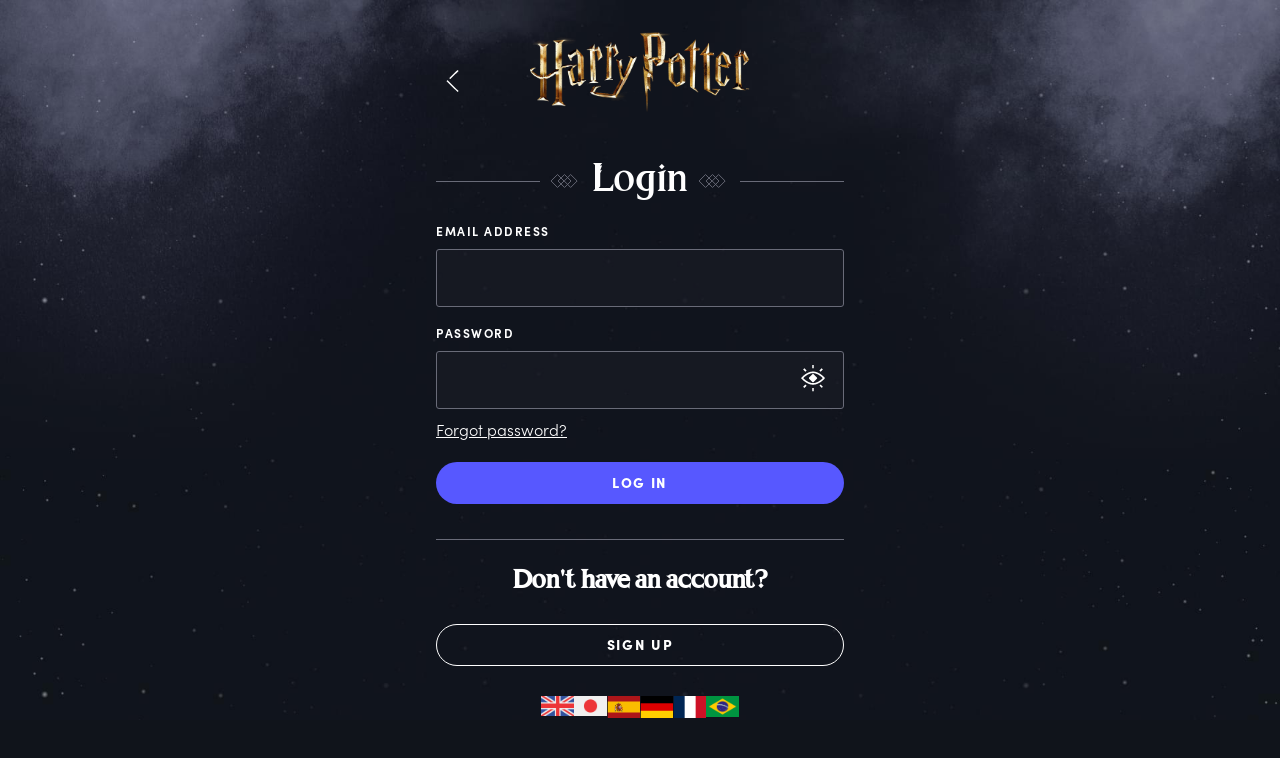

--- FILE ---
content_type: text/html; charset=utf-8
request_url: https://www.harrypotter.com/store?store=hpshopuk&path=/products/butterbeer-stained-glass-pin
body_size: 7009
content:
<!DOCTYPE html><html lang="en"><head><meta charSet="utf-8" data-next-head=""/><meta name="viewport" content="width=device-width" data-next-head=""/><script type="application/ld+json" class="jsx-4b265fc21e39f985">{"@context":"https://schema.org","@type":"WebSite","name":"Harry Potter","url":"https://www.harrypotter.com/"}</script><script class="jsx-4b265fc21e39f985">window.dataLayer = window.dataLayer || [];</script><script class="jsx-4b265fc21e39f985">(function(w,d,s,l,i){w[l]=w[l]||[];w[l].push({'gtm.start':
                new Date().getTime(),event:'gtm.js'});var f=d.getElementsByTagName(s)[0],
                j=d.createElement(s),dl=l!='dataLayer'?'&l='+l:'';j.async=true;j.src=
                'https://www.googletagmanager.com/gtm.js?id='+i+dl;f.parentNode.insertBefore(j,f);
                })(window,document,'script','dataLayer',"GTM-KWZ6WWS");</script><script class="jsx-4b265fc21e39f985">window.twttr=function(t,e,r){var n,i=t.getElementsByTagName(e)[0],w=window.twttr||{};return t.getElementById(r)?w:((n=t.createElement(e)).id=r,n.src="https://platform.twitter.com/widgets.js",i.parentNode.insertBefore(n,i),w._e=[],w.ready=function(t){w._e.push(t)},w)}(document,"script","twitter-wjs");</script><link rel="icon" href="[data-uri]" sizes="16x16" class="jsx-4b265fc21e39f985"/><link rel="icon" href="[data-uri]" sizes="32x32" class="jsx-4b265fc21e39f985"/><link rel="icon" href="[data-uri]" sizes="96x96" class="jsx-4b265fc21e39f985"/><link rel="manifest" href="/manifest.json" class="jsx-4b265fc21e39f985"/><link rel="icon" type="image/png" sizes="512x512" href="/images/mobile/androidIcons/android-512x512.png" class="jsx-4b265fc21e39f985"/><link rel="icon" type="image/png" sizes="192x192" href="/images/mobile/androidIcons/android-192x192.png" class="jsx-4b265fc21e39f985"/><link rel="apple-touch-icon" sizes="180x180" href="/images/mobile/iosIcons/ios-180x180.png" class="jsx-4b265fc21e39f985"/><link rel="apple-touch-icon" sizes="152x152" href="/images/mobile/iosIcons/ios-152x152.png" class="jsx-4b265fc21e39f985"/><link rel="apple-touch-icon" sizes="120x120" href="/images/mobile/iosIcons/ios-120x120.png" class="jsx-4b265fc21e39f985"/><link rel="apple-touch-icon" sizes="76x76" href="/images/mobile/iosIcons/ios-76x76.png" class="jsx-4b265fc21e39f985"/><link rel="preconnect" href="https://images.ctfassets.net" class="jsx-4b265fc21e39f985"/><link rel="preconnect" href="https://contentful.harrypotter.com" class="jsx-4b265fc21e39f985"/><link rel="preconnect" href="https://api.segment.io" class="jsx-4b265fc21e39f985"/><link rel="preconnect" href="https://www.google-analytics.com" class="jsx-4b265fc21e39f985"/><link rel="preconnect" href="https://connect.facebook.net" class="jsx-4b265fc21e39f985"/><link rel="preconnect" href="https://www.googleadservices.com" class="jsx-4b265fc21e39f985"/><link rel="preconnect" href="https://stats.g.doubleclick.net" class="jsx-4b265fc21e39f985"/><link rel="preconnect" href="https://www.google.com" class="jsx-4b265fc21e39f985"/><link rel="preconnect" href="https://cdn.segment.com" class="jsx-4b265fc21e39f985"/><link rel="preconnect" href="https://unpkg.com" class="jsx-4b265fc21e39f985"/><link rel="preload" href="/fonts/sofia-pro/normal_normal_300.woff2" as="font" type="font/woff2" crossorigin="anonymous" class="jsx-4b265fc21e39f985"/><link rel="preload" href="/fonts/sofia-pro/normal_normal_400.woff2" as="font" type="font/woff2" crossorigin="anonymous" class="jsx-4b265fc21e39f985"/><link rel="preload" href="/fonts/sofia-pro/normal_normal_700.woff2" as="font" type="font/woff2" crossorigin="anonymous" class="jsx-4b265fc21e39f985"/><link rel="preload" href="/fonts/harry-beast/HarryBeastDisplay-Regular.woff2" as="font" type="font/woff2" crossorigin="anonymous" class="jsx-4b265fc21e39f985"/><link rel="preload" href="/fonts/harry-beast/HarryBeastStandard-Regular.woff2" as="font" type="font/woff2" crossorigin="anonymous" class="jsx-4b265fc21e39f985"/><link rel="preload" href="/_next/static/css/2f2eb1bcfbb6da27.css" as="style"/><link rel="stylesheet" href="/_next/static/css/2f2eb1bcfbb6da27.css" data-n-g=""/><link rel="preload" href="/_next/static/css/37d5ef8b0a8959cf.css" as="style"/><link rel="stylesheet" href="/_next/static/css/37d5ef8b0a8959cf.css" data-n-p=""/><noscript data-n-css=""></noscript><script defer="" nomodule="" src="/_next/static/chunks/polyfills-42372ed130431b0a.js"></script><script src="/_next/static/chunks/webpack-5a10a1c28de000d0.js" defer=""></script><script src="/_next/static/chunks/framework-3a8b7f4e89caaadc.js" defer=""></script><script src="/_next/static/chunks/main-7756e8bcdbe7dfc5.js" defer=""></script><script src="/_next/static/chunks/pages/_app-afe06c891e9ef1a9.js" defer=""></script><script src="/_next/static/chunks/771-a8d90f9421edec84.js" defer=""></script><script src="/_next/static/chunks/pages/store-7d9e362413f8880b.js" defer=""></script><script src="/_next/static/6925904dcf7c8c0ede53cf277c37e638de421484/_buildManifest.js" defer=""></script><script src="/_next/static/6925904dcf7c8c0ede53cf277c37e638de421484/_ssgManifest.js" defer=""></script></head><body><div id="__next"><div style="position:relative"><div class="StoreRedirect_root__MH581"><div class="Loaders_loader__9aNar"><div class="Loaders_loaderContainer__5OLGQ"><div class="RenderAnimation_timeturner___Ndrt"><div class="RenderAnimation_inner__KGyjY "></div></div></div></div></div></div><div id="full-screen-effects"></div><div id="modal-root"></div></div><script id="__NEXT_DATA__" type="application/json">{"props":{"pageProps":{"query":{"store":"hpshopuk","path":"/products/butterbeer-stained-glass-pin"},"__lang":"en","__namespaces":{"common":{"test":"This is a test english string","houses":{"gryffindor":"Gryffindor","hufflepuff":"Hufflepuff","ravenclaw":"Ravenclaw","slytherin":"Slytherin"},"date-format-MM/DD/YYYY":"MM/DD/YYYY","date-format-DD/MM/YYYY":"DD/MM/YYYY","date-format-YYYY/MM/DD":"YYYY/MM/DD"}}}},"page":"/store","query":{"store":"hpshopuk","path":"/products/butterbeer-stained-glass-pin"},"buildId":"6925904dcf7c8c0ede53cf277c37e638de421484","runtimeConfig":{"REACT_APP_ENABLE_HEAP_DUMPING":"TRUE","REACT_APP_HEAP_DUMP_THRESHOLD":"1433","REACT_APP_ENV":"prod","REACT_APP_HEAP_BUCKET":"aws-dfe-ww-prod.hp-web-nextjs-heapdump.eu-west-1","REACT_APP_ANCHORLINK_DEBUGGING":"TRUE","REACT_APP_AUTH_ID_TOKEN_ENABLED":"TRUE","REACT_APP_BUGSNAG_API_KEY":"779c2d87262782f275d498bd9eb2cfa5","REACT_APP_BUGSNAG_CLIENT_API_KEY":"779c2d87262782f275d498bd9eb2cfa5","REACT_APP_COLLECTIONS":"TRUE","REACT_APP_CONTENTFUL_IMAGE_CDN_DOMAIN":"images.ctfassets.net","REACT_APP_CONTENTFUL_IMAGE_QUALITY":"75","REACT_APP_COVID_MESSAGING":"LIMITED","REACT_APP_DISABLE_GOLD_GIFT_FLOW":"TRUE","REACT_APP_DISCOVER_V3_ENABLED":"TRUE","REACT_APP_DOMAIN":"harrypotter.com","REACT_APP_ECOM_AGE_GATE_ENABLED":"TRUE","REACT_APP_EDIT_EMAIL_ENABLED":"TRUE","REACT_APP_FACEBOOK_APP_ID":"303320517250158","REACT_APP_FEDERATED_API":"https://api.wizardingworld.com/v3","REACT_APP_GENERATE_SOURCE_MAPS":"FALSE","REACT_APP_GOOGLE_SITE_VERIFICATION_ID":"x95QCeHBTWOSqGkjvhOBoxCnmzKMI_2U76TN6qJi6KU","REACT_APP_GTM_CONTAINER_ID":"GTM-KWZ6WWS","REACT_APP_HOGWARTS_LEGACY_UNLINK_ENABLED":"TRUE","REACT_APP_HOMEPAGE_V2_ENABLED":"TRUE","REACT_APP_INTERNAL_FEDERATED_API":"https://api.int.wizardingworld.com/v3","REACT_APP_MY_WIZARDING_WORLD_URL":"https://my.harrypotter.com","REACT_APP_OPTIMIZELY_CONFIG":"{\"splitRegistrationExperimentID\":\"5813813463744512\",\"splitRegistrationControlID\":\"5358190448082944\",\"splitRegistrationVariantID\":\"5528902513197056\"}","REACT_APP_PORTRAIT_LANDING_ENABLED":"TRUE","REACT_APP_RECAPTCHA_SITE_ID":"6LcRobIZAAAAADthvUTKcTpGbKdH-j0i7MPx0Hnb","REACT_APP_RELEASE_2_2":"TRUE","REACT_APP_SEARCH_API":"https://api.wizardingworld.com/search","REACT_APP_SEARCH_SERVICE":"MOTIF","REACT_APP_SHOP_EMBED_SCRIPT_URL":"https://embed-shop.wizardingworld.com/components/buy-button-component/latest/buy-button-component.js","REACT_APP_SMART_BANNER":"TRUE","REACT_APP_SORTING_V2_ENABLED":"FALSE","REACT_APP_SSR_URI":"https://www.harrypotter.com","REACT_APP_SUPPORTED_LOCALES":"en,ja,es,de,fr,pt","REACT_APP_SWIFTYPE_ENGINE_KEY":"xyrcAFTXV988zLNVRydA","REACT_APP_USER_INTERESTS_ENABLED":"TRUE","REACT_APP_USER_INTEREST_MODAL_SUPPRESSION_DAYS":"14","REACT_APP_USER_POOL_APPCLIENTID":"6cjd2ju8dr2s70ci5lg3j9th2u","REACT_APP_USER_POOL_WEBCLIENTID":"1o8v2mh8sbc28isocj1oml5o11","REACT_APP_VIDEO_PLAYER":"TOP","REACT_APP_WBD_IMAGE_CDN_DOMAIN":"contentful.harrypotter.com","REACT_APP_WBD_IMAGE_CDN_ENABLED":"TRUE","REACT_APP_WBGAMES_DOMAIN":"https://account.wbgames.com","REACT_APP_WWAPI_URI":"https://api.wizardingworld.com/api","REACT_APP_WWASSETS_URL":"https://assets.harrypotter.com","REACT_APP_DOCKER":"TRUE"},"isFallback":false,"isExperimentalCompile":false,"gip":true,"locale":"en","locales":["en","ja","es","de","fr","pt"],"defaultLocale":"en","scriptLoader":[]}</script></body></html>

--- FILE ---
content_type: text/css
request_url: https://www.harrypotter.com/_next/static/css/b939391c8bddab2e.css
body_size: 23744
content:
.ContentTile_image___WXbc{display:block;width:100%}.ContentTile_imageWrapper__El2bH{position:relative}.ContentTile_imageWrapper__El2bH:before{content:"";position:absolute;top:0;right:0;bottom:0;left:0;background:linear-gradient(0deg,#00001B,rgba(0,0,27,0) 20%)}.ContentTile_footer__zM6fB{background-image:url([data-uri]);background-repeat:no-repeat;background-size:100%;height:30px}.ContentTile_info__JFocj{padding:5px 13px;background-color:#00001b}.ContentTile_title__5x9t4{font-size:16px;line-height:21px;min-height:66px;overflow:hidden;line-clamp:4;text-overflow:ellipsis;display:-webkit-box;-webkit-line-clamp:4;-webkit-box-orient:vertical;white-space:normal}.ContentTile_eyebrow__TKRcu,.ContentTile_title__5x9t4{font-family:Sofia Pro,Helvetica,ãƒ’ãƒ©ã‚®ãƒŽè§’ã‚´ Pro W3,Hiragino Kaku Gothic Pro,Osaka,ãƒ¡ã‚¤ãƒªã‚ª,Meiryo,ï¼­ï¼³ ï¼°ã‚´ã‚·ãƒƒã‚¯,MS PGothic,sans-serif;font-weight:400;color:#fff}.ContentTile_eyebrow__TKRcu{font-size:14px;line-height:normal;text-transform:uppercase;background:#0b163b;border-radius:12px;padding:5px 8px;width:-webkit-fit-content;width:-moz-fit-content;width:fit-content;position:relative;top:-18px}@media(max-width:576px){.ContentTile_eyebrow__TKRcu{top:-13px}}.ContentTile_compact__wPE0_ .ContentTile_info__JFocj{min-height:97px}@media(max-width:1042px){.ContentTile_compact__wPE0_ .ContentTile_info__JFocj{min-height:110px}.ContentTile_compact__wPE0_ .ContentTile_eyebrow__TKRcu{font-size:12px;line-height:19px}.ContentTile_compact__wPE0_ .ContentTile_title__5x9t4{font-size:13px;line-height:15.6px;line-clamp:4;text-overflow:ellipsis;display:-webkit-box;min-height:0;-webkit-line-clamp:4;-webkit-box-orient:vertical}}@media(max-width:768px){.ContentTile_compact__wPE0_ *{line-height:14px}.ContentTile_compact__wPE0_ .ContentTile_info__JFocj{min-height:85px}.ContentTile_compact__wPE0_ .ContentTile_title__5x9t4{font-size:12px;margin-bottom:7px;line-clamp:4;text-overflow:ellipsis;display:-webkit-box;min-height:0;-webkit-line-clamp:4;-webkit-box-orient:vertical}.ContentTile_compact__wPE0_ .ContentTile_eyebrow__TKRcu{font-size:10px}}@media(max-width:576px){.ContentTile_compact__wPE0_ .ContentTile_info__JFocj{min-height:101px}}.ContentTile_gryffindor___wha5 .ContentTile_eyebrow__TKRcu{background:#4b1b1b}.ContentTile_gryffindor___wha5 .ContentTile_footer__zM6fB{background-image:url([data-uri]);background-repeat:no-repeat;background-size:100%}.ContentTile_gryffindor___wha5 .ContentTile_info__JFocj{background:#1b0a0a}.ContentTile_gryffindor___wha5 .ContentTile_imageWrapper__El2bH:before{content:"";background:linear-gradient(0deg,#1B0A0A,rgba(27,10,10,0) 20%)}.ContentTile_hufflepuff__wTu7i .ContentTile_eyebrow__TKRcu{background:#302611}.ContentTile_hufflepuff__wTu7i .ContentTile_footer__zM6fB{background-image:url([data-uri]);background-repeat:no-repeat;background-size:100%}.ContentTile_hufflepuff__wTu7i .ContentTile_info__JFocj{background:#161108}.ContentTile_hufflepuff__wTu7i .ContentTile_imageWrapper__El2bH:before{content:"";background:linear-gradient(0deg,#161108,rgba(22,17,8,0) 20%)}.ContentTile_slytherin__PcmA8 .ContentTile_eyebrow__TKRcu{background:#0b281d}.ContentTile_slytherin__PcmA8 .ContentTile_footer__zM6fB{background-image:url([data-uri]);background-repeat:no-repeat;background-size:100%}.ContentTile_slytherin__PcmA8 .ContentTile_info__JFocj{background:#05120d}.ContentTile_slytherin__PcmA8 .ContentTile_imageWrapper__El2bH:before{content:"";background:linear-gradient(0deg,#05120d,rgba(5,18,13,0) 20%)}.ContentTile_modern__y2qLq .ContentTile_imageWrapper__El2bH{margin-bottom:32px;border-radius:12px;overflow:hidden}@media(max-width:768px){.ContentTile_modern__y2qLq .ContentTile_imageWrapper__El2bH{border-radius:6px}}@media(max-width:576px){.ContentTile_modern__y2qLq .ContentTile_imageWrapper__El2bH{margin-bottom:16px}}.ContentTile_modern__y2qLq .ContentTile_imageWrapper__El2bH .ContentTile_modernShadow__AJbJh{position:absolute;bottom:0;left:0;width:100%;height:50%;opacity:.7;background:linear-gradient(180deg,rgba(0,0,0,0),#000)}.ContentTile_modern__y2qLq .ContentTile_imageWrapper__El2bH:after,.ContentTile_modern__y2qLq .ContentTile_imageWrapper__El2bH:before{content:"";position:absolute;width:46px;height:46px;background-image:url([data-uri]);background-repeat:no-repeat;background-size:cover}@media(max-width:768px){.ContentTile_modern__y2qLq .ContentTile_imageWrapper__El2bH:after,.ContentTile_modern__y2qLq .ContentTile_imageWrapper__El2bH:before{width:32px;height:32px}}@media(max-width:576px){.ContentTile_modern__y2qLq .ContentTile_imageWrapper__El2bH:after,.ContentTile_modern__y2qLq .ContentTile_imageWrapper__El2bH:before{width:24px;height:24px}}.ContentTile_modern__y2qLq .ContentTile_imageWrapper__El2bH:before{top:4px;left:6px;transform:rotate(0deg)}@media(max-width:576px){.ContentTile_modern__y2qLq .ContentTile_imageWrapper__El2bH:before{top:2px;left:4px}}.ContentTile_modern__y2qLq .ContentTile_imageWrapper__El2bH:after{transform:rotate(180deg);bottom:4px;right:6px}@media(max-width:576px){.ContentTile_modern__y2qLq .ContentTile_imageWrapper__El2bH:after{bottom:2px;right:4px}}.ContentTile_modern__y2qLq .ContentTile_eyebrow__TKRcu{top:0;padding:0;background:rgba(0,0,0,0);color:#fff;font-size:18px;font-style:normal;font-weight:700;line-height:130%;text-transform:uppercase;margin-bottom:18px;text-overflow:ellipsis}@media(max-width:576px){.ContentTile_modern__y2qLq .ContentTile_eyebrow__TKRcu{font-size:16px;margin-bottom:12px}}.ContentTile_modern__y2qLq .ContentTile_title__5x9t4{font-size:16px;font-style:normal;font-weight:400;line-height:150%;min-height:auto;margin-bottom:18px;color:hsla(0,0%,100%,.8)}@media(max-width:576px){.ContentTile_modern__y2qLq .ContentTile_title__5x9t4{font-size:14px;margin-bottom:12px}}.ContentTile_modern__y2qLq .ContentTile_footer__zM6fB{background-image:none;display:none}.ContentTile_modern__y2qLq .ContentTile_info__JFocj{background:none;padding:0}

--- FILE ---
content_type: text/javascript
request_url: https://www.harrypotter.com/_next/static/chunks/pages/login-6390881738d36973.js
body_size: 4013
content:
(self.webpackChunk_N_E=self.webpackChunk_N_E||[]).push([[8295],{28275:e=>{e.exports={root:"Auth_root__Ao7By",desktopOnly:"Auth_desktopOnly__nXfjY",header:"Auth_header__zfhTT",left:"Auth_left__DM_2B",marginReset:"Auth_marginReset__OJPzI",altHeader:"Auth_altHeader__i3UHe",diamonds:"Auth_diamonds__lKv5T",lower:"Auth_lower__Y9pe_",form:"Auth_form__b3GLv",login:"Auth_login__JVCfr",center:"Auth_center__Aao9m",btnContainer:"Auth_btnContainer__FxNtS",centerContent:"Auth_centerContent__wqc_5",label:"Auth_label__li2n3",disabled:"Auth_disabled__7q2fq",dynamicErrorText:"Auth_dynamicErrorText__ejh0C",pageLevel:"Auth_pageLevel__C9_GO",dateInput:"Auth_dateInput__A65YZ",hasValue:"Auth_hasValue__mYokr",icon:"Auth_icon__w21Sk",passwordError:"Auth_passwordError__5scde",pass:"Auth_pass__sSE02",fail:"Auth_fail__ceYlg",half:"Auth_half__crAwh",forgotPassword:"Auth_forgotPassword___Emjc",termsAndPrivacy:"Auth_termsAndPrivacy__tVy1Y",bodyText:"Auth_bodyText__tjB_M",padded:"Auth_padded__pxmLm"}},38718:(e,t,a)=>{"use strict";a.d(t,{TN:()=>r,kh:()=>i,nZ:()=>n});var s=a(43482);let o=a(71407).env.REACT_APP_SHOPIFY_CART_LOCALSTORAGE_KEY||s.XJ,i=()=>{Object.keys(localStorage).forEach(e=>{e.includes(o)&&localStorage.removeItem(e)})},r=()=>{i();let e=document.getElementsByClassName("shopify-buy-frame--toggle")[0];e&&e.remove()},n=()=>{let e="";Object.keys(localStorage).forEach(t=>{if(t.includes(o)){let a=t.indexOf("."),s=t.lastIndexOf(".");e=t.substring(a+1,s)}}),e&&localStorage.setItem("shopName",e)}},43958:e=>{e.exports="/_next/static/images/bg-26e89fc86cc5343ce0263f25d15704c7.jpg"},44195:(e,t,a)=>{"use strict";a.d(t,{H:()=>r});var s=a(8938),o=a(57663),i=a(43482);let r=async()=>{let{getCookie:e}=s.A.utils.cookie,{api:t}=s.A.services;try{let a=e(i.JC);if(!a)return;await t().mutate({mutation:o.xp,context:{headers:{[i.pL]:a}}})}catch(e){console.error("Error restoring session data:",e)}}},44691:(e,t,a)=>{"use strict";a.d(t,{A:()=>f});var s=a(47721),o=a(35704),i=a(23404),r=a(96677),n=a(39033),l=a(85025),d=a.n(l),c=a(27492),u=a.n(c),_=a(62846),h=a(71061),g=a.n(h);let m={label:d().string,name:d().string.isRequired,onChange:d().func.isRequired,value:d().string,disabled:d().bool,iconHide:d().string,iconShow:d().string,iconColor:d().string,className:d().string,iconClassName:d().string,onVisibilityToggle:d().func,inputref:d().shape({current:d().any})},p=e=>{var{iconHide:t="password_hide",iconShow:a="password_show",disabled:l=!1,iconColor:d="",className:c="",iconClassName:h="",onVisibilityToggle:m=()=>{},inputref:p=null}=e,f=(0,i._)(e,["iconHide","iconShow","disabled","iconColor","className","iconClassName","onVisibilityToggle","inputref"]);let A=(0,n.useRef)(null),[x,w]=(0,n.useState)(!1),b=e=>{if(e.preventDefault(),e.stopPropagation(),null!==A.current){let{length:e}=A.current.value;A.current.focus(),setTimeout(()=>{var t;null==A||null==(t=A.current)||t.setSelectionRange(e,e)},0)}m(x),l||w(!x)};return(0,r.jsx)(_.A,(0,o._)((0,s._)({type:x?"text":"password",iconClassName:u()(g().icon,h),iconWidth:"16px",iconHeight:"16px"},f),{icon:x?a:t,onIconClick:e=>b(e),piiData:!0,disabled:l,iconColor:d,className:c,inputrefs:[A,p]}))};p.propTypes=m;let f=p},50038:(e,t,a)=>{"use strict";a.d(t,{A:()=>u});var s=a(39033),o=a(63526),i=a(14585),r=a(26784),n=a(53572),l=a(64273);let d=[n.V0],c=[n.Nm,n.P6,n.Oo,n.P0,n.Im],u=e=>{let t=(0,o.useRouter)(),[a,u]=(0,s.useState)(!0),[_,h]=(0,s.useState)(null),{isLoggedIn:g,loadingProfile:m,loading:p}=(0,i.ur)(),[f]=(0,l.QN)("isNewAccountCreated"),[A]=(0,l.QN)("isUnverified"),[x]=(0,l.QN)("isUnderAge");return(0,s.useEffect)(()=>{let a=e=>{t.replace(e),u(!0)};if(!m&&!p&&e!==_){if(e===n.V0&&x||e===n.V0&&!f)return void a(r.Cn);if(e===n.P4&&!A)return void a(r.eY);if(e===n.Im)try{let e=localStorage.getItem(n.cZ),t=e?atob(e):null;if(!JSON.parse(t))return void a(r.eY)}catch(e){a(r.eY);return}if(c.includes(e)&&g)return void a(r.Cn);if(d.includes(e)&&!g)return void a(r.eY);u(!1),h(e)}},[g,m,p,e,A,_,x,f,t]),{isRouting:a}}},55837:e=>{e.exports={container:"AuthHeader_container__Z8xGW",wwlogo:"AuthHeader_wwlogo__9Cosn",loginButton:"AuthHeader_loginButton__p8Kw_",backBtn:"AuthHeader_backBtn__35nN7",back:"AuthHeader_back__c_XpK"}},64273:(e,t,a)=>{"use strict";a.d(t,{I7:()=>n,QN:()=>o,uv:()=>d,wO:()=>l,xI:()=>r});let{setGlobalState:s,useGlobalState:o,getGlobalState:i}=(0,a(59651).VB)({dateOfBirth:"",email:"",password:!1,isNewAccountCreated:!1,isUnderAge:!1,parentId:null,isUnverified:!1}),r=e=>{s("email",e)},n=e=>{s("isUnverified",e)},l=e=>{s("password",e)},d=e=>{s("isNewAccountCreated",e)}},67159:(e,t,a)=>{"use strict";a.r(t),a.d(t,{__N_SSG:()=>U,default:()=>W});var s=a(96677),o=a(39033);a(49363),a(98551);var i=a(63526),r=a(8938),n=a(52833),l=a(46030),d=a(38718),c=a(14585),u=a(43482),_=a(53572),h=a(26784),g=a(71351),m=a(74006),p=a(57663),f=a(44195),A=a(40114),x=a(85135),w=a(50038),b=a(33185),v=a(67208),N=a(62846),y=a(23748),C=a(72859),j=a(44691),k=a(12541),S=a(96676),E=a(84750),T=a(72849),B=a(64273),I=a(43958),P=a.n(I),H=a(87508),O=a.n(H),L=a(28275),Y=a.n(L);let R="Login",V=()=>{let{api:e,auth:t}=r.A.services,{eraseCookie:a,getCookie:I}=r.A.utils.cookie,H=(0,i.useRouter)(),{setRefreshLoggedIn:L}=(0,c.ur)(),[V,U]=(0,o.useState)(!1),[W,q]=(0,o.useState)(""),[F,J]=(0,o.useState)(""),[z,K]=(0,o.useState)(!1),[D,G]=(0,o.useState)(!1),[X,Q]=(0,o.useState)(""),{t:Z}=(0,n.A)("common"),{isRouting:M}=(0,w.A)(_.Nm);(0,o.useEffect)(()=>{(async()=>{Q((await (0,l.A)("en","login"))("sign-up"))})()},[]);let $=e=>{G(!1),q(e.target.value)},ee=async e=>{let t=e.target.value;(0,m.B9)(t)&&(0,B.xI)(t)},et=e=>{J(e.target.value),(0,B.wO)(e.target.value)},ea=()=>{let e=!1;return W.trim()&&(0,m.B9)(W)||(e=!0,G(!0)),e},es=async e=>{if("UserNotFoundException"===e.code||"NotAuthorizedException"===e.code)(0,A.sx)("Login Failed",{error_code:e.code,error_text:"We can't find this email and password combination. Have you been Confunded? Try again."});else if("UserNotConfirmedException"===e.code){(0,B.I7)(!0),H.push(h.uW);return}U(!1),K(!0)},eo=async s=>{if(s.preventDefault(),K(!1),G(!1),!ea()){U(!0),(0,A.sx)("Login Submitted",{login_type:"Email",location:R});try{await t.signIn(W.toLowerCase(),F),L(!0);let s=await t.currentUserInfo(),{data:o}=await e().query({query:p.xT});o.me.underage&&(0,d.TN)(),I(u.JC)&&(o.me.hogwartsHouse?a(u.JC):await (0,f.H)());let i=(0,A.km)();(0,A.mx)(s.attributes.wwid,{subscription_type:"Free",is_underage:o.me.underage}),(0,A.S6)(s.attributes.wwid,i),(0,A.sx)("Login Successful");let r=(0,x.cd)()||h.Cn;(0,x.Ew)(),H.push(r)}catch(e){es(e)}}};return M?(0,s.jsx)(k.A,{type:S.A.timeturner}):(0,s.jsxs)("div",{className:Y().root,style:{"--bg":"url(".concat(P(),")"),"--bg2x":"url(".concat(O(),")")},children:[(0,s.jsx)(b.A,{title:R,canonicalUrl:h.S3}),(0,s.jsx)(v.A,{pageName:R},"Login"),(0,s.jsxs)("div",{className:Y().root,children:[(0,s.jsx)("div",{className:Y().header,children:(0,s.jsx)(T.A,{pageName:R,showBackBtn:!0})}),(0,s.jsxs)("div",{className:Y().altHeader,children:[(0,s.jsx)("hr",{}),(0,s.jsx)("div",{className:Y().diamonds}),(0,s.jsx)("h1",{children:(0,s.jsx)(g.A,{text:Z("login:header.login")})}),(0,s.jsx)("div",{className:Y().diamonds}),(0,s.jsx)("hr",{})]}),(0,s.jsxs)("div",{className:Y().form,children:[(0,s.jsx)("label",{className:Y().label,htmlFor:"emailAddress",children:Z("login:form-fields.email-address")}),(0,s.jsx)(N.A,{name:"emailAddress",required:!0,autoComplete:"on","data-autofocus":!0,isError:D||z,onChange:e=>$(e),onBlur:e=>ee(e),"data-testid":"emailAddressField"}),D&&(0,s.jsx)("span",{className:Y().dynamicErrorText,children:Z("login:validation-text.valid-email")}),(0,s.jsx)("label",{className:Y().label,htmlFor:"password",children:Z("login:form-fields.password")}),(0,s.jsx)(j.A,{name:"password",required:!0,iconHide:"hide",iconShow:"show",iconColor:"#ffffff",autoComplete:"off","data-autofocus":!0,iconClassName:Y().icon,"data-testid":"passwordField",isError:z,onChange:e=>et(e),onVisibilityToggle:e=>{(0,A.sx)("Password Visibility CTA Clicked",{visibility_enabled:!e,location:R})},onKeyPress:e=>{"Enter"===e.key&&eo(e)},errorText:Z("login:form-errors.user-not-found")}),(0,s.jsx)(C.A,{href:h.s_,className:Y().forgotPassword,children:Z("login:forgot-password")}),(0,s.jsx)(y.A,{label:Z("auth:login"),onClick:e=>eo(e),loading:V,disabled:V,"data-testid":"loginButton",fullWidth:!0,mt:"20px"}),(0,s.jsxs)("div",{className:Y().login,children:[(0,s.jsx)("hr",{}),(0,s.jsx)("h3",{className:Y().center,children:Z("login:dont-have-account")}),(0,s.jsx)(y.A,{label:Z("login:sign-up"),type:"secondary",onClick:()=>{(0,A.UP)({label:X,destination_url:h.eY,location:R}),H.push(h.eY)},fullWidth:!0}),(0,s.jsx)(E.A,{pageName:R,marginBottom:30,marginTop:30})]})]})]})]})};var U=!0;let W=()=>(0,s.jsx)(V,{})},71061:e=>{e.exports={icon:"TogglePasswordInput_icon__7zJA8"}},72849:(e,t,a)=>{"use strict";a.d(t,{A:()=>f});var s=a(96677);a(49363),a(98551),a(39033);var o=a(85025),i=a.n(o),r=a(63526),n=a(72859),l=a(26784),d=a(52833),c=a(23748),u=a(56473),_=a(40114),h=a(55837),g=a.n(h);let m={pageName:i().string,showMobileLogin:i().bool,showBackBtn:i().bool},p=e=>{let{pageName:t="",showMobileLogin:a=!1,showBackBtn:o=!1}=e,{t:i}=(0,d.A)("common"),h=(0,r.useRouter)(),m=()=>{window.history.length>2?h.back():h.push(l.Cy)};return(0,s.jsxs)("div",{className:g().container,children:[o&&(0,s.jsx)("div",{className:[g().back,g().backBtn].join(" "),onClick:()=>m(),onKeyDown:e=>{"Enter"===e.key&&m()},"data-testid":"back-button",role:"button",tabIndex:"0"}),(0,s.jsx)("div",{className:g().wwlogo,children:(0,s.jsx)(n.A,{title:"Wizarding World logo",href:l.Cy,onClick:()=>(0,_.sx)("Wizarding World Logo Clicked",{location:t}),children:(0,s.jsx)(u.A,{})})}),a&&(0,s.jsx)(c.A,{label:i("auth:login-short"),"data-testid":"top-login-button",size:"sm",className:g().loginButton,onClick:()=>{h.push(l.S3)}})]})};p.propTypes=m;let f=p},76491:(e,t,a)=>{(window.__NEXT_P=window.__NEXT_P||[]).push(["/login",function(){return a(67159)}])},87508:e=>{e.exports="/_next/static/images/bg@2x-615807669b89ca41d9cbee545542b954.jpg"}},e=>{var t=t=>e(e.s=t);e.O(0,[7726,771,7509,7540,636,6593,8792],()=>t(76491)),_N_E=e.O()}]);